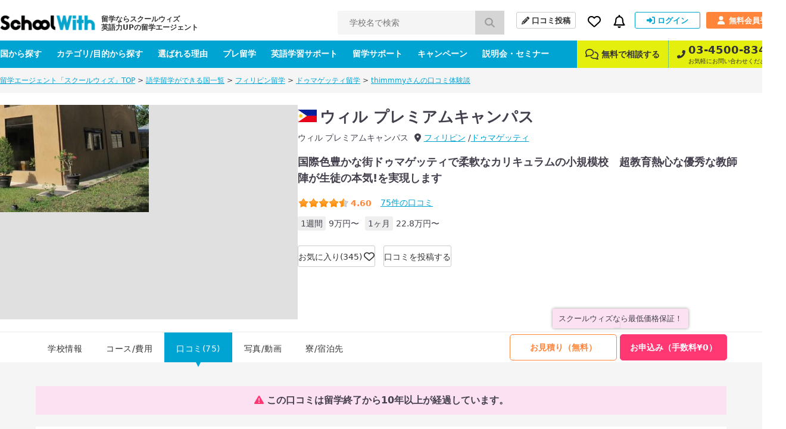

--- FILE ---
content_type: text/html; charset=UTF-8
request_url: https://schoolwith.me/reviews/33442
body_size: 14367
content:
<!DOCTYPE html>
<html lang="ja">
<head>
<meta charset="UTF-8">
<title>thimmmyさんのウィル プレミアムキャンパスの口コミ「2週間の英語漬け生活」| スクールウィズ - 英語力UPの留学エージェント -</title>
<meta name="description" content="ウィル プレミアムキャンパスに留学したthimmmyさんの口コミを掲載中。英語力UPの留学エージェントスクールウィズではウィル プレミアムキャンパスへの留学のお見積り、お申込みの手続き＆サポートは完全無料です！">
<meta name="keywords" content="ウィル プレミアムキャンパス,口コミ,thimmmyさん">


<!-- openGlaphProtocol -->
<meta property="fb:app_id" content="322943254488087">
<meta property="og:title" content="thimmmyさんのウィル プレミアムキャンパスの口コミ「2週間の英語漬け生活」| スクールウィズ - 英語力UPの留学エージェント -">
<meta property="og:type" content="website">
<meta property="og:url" content="https://schoolwith.me/reviews/33442">
<meta property="og:site_name" content="スクールウィズ">
<meta property="og:description" content="ウィル プレミアムキャンパスに留学したthimmmyさんの口コミを掲載中。英語力UPの留学エージェントスクールウィズではウィル プレミアムキャンパスへの留学のお見積り、お申込みの手続き＆サポートは完全無料です！">
<meta property="og:image" content="https://d21hrr2lgpdozs.cloudfront.net/image/school/PH00141/640x460/001.jpg?v=1535095456">
<!-- /openGlaphProtocol -->
<link rel="stylesheet" type="text/css" href="https://d21hrr2lgpdozs.cloudfront.net/pc/css/style.css"/><link rel="preload" type="text/css" href="https://d21hrr2lgpdozs.cloudfront.net/lib/fontawesome/css/all.min.css" as="style"/><link rel="preload" type="text/css" href="https://d21hrr2lgpdozs.cloudfront.net/lib/fontello/css/fontello.css" as="style"/><script type="text/javascript" src="https://d21hrr2lgpdozs.cloudfront.net/lib/jquery.js"></script><script type="text/javascript" src="https://d21hrr2lgpdozs.cloudfront.net/lib/fontawesome/js/all.min.js" async="async"></script><link rel="stylesheet" type="text/css" href="https://d21hrr2lgpdozs.cloudfront.net/pc/css/scroll-hint.min.css"/><script type="text/javascript" src="https://d21hrr2lgpdozs.cloudfront.net/pc/js/scroll-hint.min.js"></script>
	<link rel="shortcut icon" href="https://d21hrr2lgpdozs.cloudfront.net/favicon.png">
	<link rel="apple-touch-icon" href="https://d21hrr2lgpdozs.cloudfront.net/common/images/ios/apple-touch-icon.png">
    <meta name="theme-color" content="#09a3ca">
	<script>
        var UserData = {
			            id: 0, name: ''
			        };
	</script>
<script type="text/javascript" src="https://www.googletagservices.com/tag/js/gpt.js" async="async"></script><link rel="stylesheet" type="text/css" href="https://d21hrr2lgpdozs.cloudfront.net/lib/webicon/webicon.css"/><!-- Preconnect to required origins -->
<link rel="preconnect" href="https://t.afi-b.com">
<link rel="preconnect" href="https://s.yimg.jp">
<link rel="preconnect" href="https://tr.line.me/">
<link rel="preconnect" href="https://go.schoolwith.me">
<link rel="preconnect" href="https://r.moshimo.com">
<link rel="preconnect" href="https://d.line-scdn.net">
<link rel="preconnect" href="https://googleads.g.doubleclick.net">
<link rel="canonical" href="https://schoolwith.me/reviews/33442">
<script src="//statics.a8.net/a8sales/a8sales.js"></script>
</head>
<body id="SW-REVIEW">
<div id="Wrapper">
    <header>
    <div class="main-nav">
        <div class="main-nav-inner">
            <div class="main-nav-left">
                <div class="main-nav__logo"><a href="/" class="main-nav__logo-link"><span class="main-nav__logo-caption">留学ならスクールウィズ<br>英語力UPの留学エージェント</span><img src="https://d21hrr2lgpdozs.cloudfront.net/common/images/logo.png" class="main-nav__logo-image" alt="スクールウィズ" itemprop="logo" loading="lazy"/></a></div>                <div class="main-nav__search">
                    <form action="/search/schools/result" id="SchoolViewForm" method="post" accept-charset="utf-8"><div style="display:none;"><input type="hidden" name="_method" value="POST"/><input type="hidden" name="data[_Token][key]" value="184cfc75cd56243bb8f8598fd3fa05e71a26cd4acdac8674ff74b2b4bc4d81de24d6d64a5a5a86a7d99daa0867c0d0eb08ebc341b3fd5c95cb8710c300973c7d" id="Token1011962503" autocomplete="off"/></div>                    <input name="data[School][search_school_name]" placeholder="学校名で検索" id="SchoolSearchSchoolName" class="js-search-school-name main-nav__search-input" list="school-list" autocomplete="on" maxlength="255" type="text"/>                    <button class="main-nav__search-button" type="submit"><i class="pl10 pr10 fa-lg fas fa-search"></i></button>                    <div style="display:none;"><input type="hidden" name="data[_Token][fields]" value="1a7753d70628d849edf3dab04b1014db60322d8d%3A" id="TokenFields1342156618" autocomplete="off"/><input type="hidden" name="data[_Token][unlocked]" value="" id="TokenUnlocked668184201" autocomplete="off"/></div></form>                </div>
            </div>
            <div class="main-nav-right">
                <div class="main-nav-right-row">
                    <a class="main-nav-right__item main-nav__post-review" href="/reviews/check">
                        <i class="main-nav__post-review-icon fas fa-pencil-alt"></i>口コミ投稿
                    </a>
                    <div class="main-nav-right__item main-nav__favorite">
                        <a class="main-nav__favorite-link">
                            <i class="main-nav__favorite-icon far fa-heart"></i>
                        </a>
                        <span class="main-nav__favorite-list__balloon-tip"></span>
                        <div class="main-nav__favorite-list">
                            <div class="main-nav__favorite-list__item">
                                <span class="main-nav__favorite-list__item-heading">お気に入り</span>
                                                            </div>
                                                            <div class="main-nav__favorite-list__item">
                                    <a href="/auth/login" class="main-nav__favorite-list__item-link">ログインしてお気に入りを見る</a>
                                </div>
                                                        <div class="main-nav__favorite-list__item">
                                <span class="main-nav__favorite-list__item-heading">閲覧履歴</span>
                            </div>

                                                            <div class="main-nav__favorite-list__item">
                                    <p>最近閲覧した学校の履歴はありません。</p>
                                </div>
                                                    </div>
                    </div>
                                        <div class="main-nav-right__item main-nav__notification">
                        <a class="main-nav__notification-link">
                            <i class="main-nav__notification-icon far fa-bell"></i>
                            <span class="main-nav__notification-badge main-nav__notification-badge--none"></span>
                        </a>
                        <span class="main-nav__notification-list__balloon-tip"></span>
                        <div class="main-nav__notification-list">
	                                                    <p class="main-nav__notification-list__item-heading">新着の通知</p>
                            <p class="main-nav__notification-list__item un-login"><a href="/auth/login">ログインして新着の通知を見る ></a></p>
                                                    </div>
                    </div>
                                            <a class="main-nav-right__item main-nav__sign-in" href="/auth/login">
                            <i class="main-nav__sign-in-icon fas fa-sign-in-alt"></i>ログイン
                        </a>
                        <a class="main-nav-right__item main-nav__sign-up" href="/users">
                            <i class="main-nav__sign-up-icon fas fa-user"></i>無料会員登録
                        </a>
                                    </div>
            </div>
        </div>
    </div>
    <div class="sub-nav">
        <div class="sub-nav-inner">
            <div class="sub-nav-left">
                <div class="sub-nav__drop-down-menu">
                    <a class="sub-nav-left__link" href="/countries">国から探す</a>
                    <div class="sub-nav__drop-down-menu__menu sub-nav__country">
                        <div class="sub-nav__drop-down-menu__menu-inner">
                                                                                        <div class="sub-nav__country-item">
                                    <a class="sub-nav__country-link" href="/countries/PH">
                                        <span class="spr spr-c-s-circle-ph"></span>
                                        <span class="sub-nav__country-text">フィリピン</span>
                                    </a>
                                </div>
                                                            <div class="sub-nav__country-item">
                                    <a class="sub-nav__country-link" href="/countries/US">
                                        <span class="spr spr-c-s-circle-us"></span>
                                        <span class="sub-nav__country-text">アメリカ</span>
                                    </a>
                                </div>
                                                            <div class="sub-nav__country-item">
                                    <a class="sub-nav__country-link" href="/countries/CA">
                                        <span class="spr spr-c-s-circle-ca"></span>
                                        <span class="sub-nav__country-text">カナダ</span>
                                    </a>
                                </div>
                                                            <div class="sub-nav__country-item">
                                    <a class="sub-nav__country-link" href="/countries/AU">
                                        <span class="spr spr-c-s-circle-au"></span>
                                        <span class="sub-nav__country-text">オーストラリア</span>
                                    </a>
                                </div>
                                                            <div class="sub-nav__country-item">
                                    <a class="sub-nav__country-link" href="/countries/UK">
                                        <span class="spr spr-c-s-circle-uk"></span>
                                        <span class="sub-nav__country-text">イギリス</span>
                                    </a>
                                </div>
                                                            <div class="sub-nav__country-item">
                                    <a class="sub-nav__country-link" href="/countries/NZ">
                                        <span class="spr spr-c-s-circle-nz"></span>
                                        <span class="sub-nav__country-text">ニュージーランド</span>
                                    </a>
                                </div>
                                                            <div class="sub-nav__country-item">
                                    <a class="sub-nav__country-link" href="/countries/IE">
                                        <span class="spr spr-c-s-circle-ie"></span>
                                        <span class="sub-nav__country-text">アイルランド</span>
                                    </a>
                                </div>
                                                            <div class="sub-nav__country-item">
                                    <a class="sub-nav__country-link" href="/countries/MT">
                                        <span class="spr spr-c-s-circle-mt"></span>
                                        <span class="sub-nav__country-text">マルタ</span>
                                    </a>
                                </div>
                                                        <div class="sub-nav__country-item btn-matchings">
                                <a class="sub-nav__country-link" target="_blank" rel="noopener" href="/matchings">
                                    <span class="btn-matchings_text1">国や都市選び迷ったら</span>
                                    <span class="btn-matchings_text2">オススメの国・都市診断 ></span>
                                </a>
                            </div>
                        </div>
                    </div>
                </div>
                <div class="sub-nav__drop-down-menu">
                    <a class="sub-nav-left__link" href="/types">カテゴリ/目的から探す</a>
                    <div class="sub-nav__drop-down-menu__menu sub-nav__category">
                        <div class="sub-nav__drop-down-menu__menu-inner">
                            <div class="sub-nav__category-item">
                                <a class="sub-nav__category-link sub-nav__category-link--demogra" href="/purposes">
                                    <span>先輩データから<br>留学先を探す<span class="fas fa-arrow-right ml5"></span></span>
                                </a>
                            </div>
                            <div class="sub-nav__category-item">
                                <a class="sub-nav__category-link sub-nav__category-link--purpose" href="/purposes/schools">
                                    <span>留学の目的から<br>留学先を探す<span class="fas fa-arrow-right ml5"></span></span>
                                </a>
                            </div>
                            <div class="sub-nav__category-item">
                                <a class="sub-nav__category-link sub-nav__category-link--category" href="/category/schools">
                                    <span>学校の特徴から<br>留学先を探す<span class="fas fa-arrow-right ml5"></span></span>
                                </a>
                            </div>
                            <div class="sub-nav__category-item">
                                <a class="sub-nav__category-link sub-nav__category-link--search" href="/search/schools">
                                    <span>条件を指定して<br>検索する<span class="fas fa-arrow-right ml5"></span></span>
                                </a>
                            </div>
                        </div>
                    </div>
                </div>
                <a class="sub-nav-left__link" href="/merit">選ばれる理由</a>
                <a class="sub-nav-left__link" href="/pre_ryugaku">プレ留学</a>
                <a class="sub-nav-left__link" href="/english_support">英語学習サポート</a>
                <a class="sub-nav-left__link" href="/support_menu">留学サポート</a>
                <a class="sub-nav-left__link" href="/campaigns">キャンペーン</a>
                <a class="sub-nav-left__link" href="/seminars">説明会・セミナー</a>
            </div>
            <div class="sub-nav-right">
                <a class="sub-nav-right__link" href="/supports#anker-2">
                    <i class="mr5 far fa-comments fa-lg"></i>
                    無料で相談する
                </a>
                <a class="sub-nav-right__link" href="tel:03-4500-8346">
                    <i class="sub-nav-right__icon-phone fas fa-phone-alt"></i>
                    <span class="sub-nav-right__column">
                        <span class="sub-nav-right__link--large">03-4500-8346</span>
                        <span class="sub-nav-right__link--small">お気軽にお問い合わせください。</span>
                    </span>
                </a>
            </div>
        </div>
    </div>
	</header>
<script>
    $(function () {
        SW.SchoolNameSuggest();
    });
</script>	<script type="application/ld+json">
{
    "@context": "http://schema.org",
    "@type": "BreadcrumbList",
    "itemListElement": [
        {
            "@type": "ListItem",
            "position": 1,
            "item": {
                "@id": "https://schoolwith.me/",
                "name": "留学エージェント「スクールウィズ」TOP"
            }
        },
        {
            "@type": "ListItem",
            "position": 2,
            "item": {
                "@id": "https://schoolwith.me/countries",
                "name": "語学留学ができる国一覧"
            }
        },
        {
            "@type": "ListItem",
            "position": 3,
            "item": {
                "@id": "https://schoolwith.me/countries/PH",
                "name": "フィリピン留学"
            }
        },
        {
            "@type": "ListItem",
            "position": 4,
            "item": {
                "@id": "https://schoolwith.me/areas/14",
                "name": "ドゥマゲッティ留学"
            }
        },
        {
            "@type": "ListItem",
            "position": 5,
            "item": {
                "@id": "https://schoolwith.me/reviews/33442",
                "name": "thimmmyさんの口コミ体験談"
            }
        }
    ]
}
</script>
<div class="l-sitepath"><ul class="l-sitepath-inner"><li><a href="/">留学エージェント「スクールウィズ」TOP</a> &gt; </li><li><a href="/countries">語学留学ができる国一覧</a> &gt; </li><li><a href="/countries/PH">フィリピン留学</a> &gt; </li><li><a href="/areas/14">ドゥマゲッティ留学</a> &gt; </li><li><a href="/reviews/33442">thimmmyさんの口コミ体験談</a></li></ul></div>			
	<div class="school-header">
	<div class="school-header-inner">
		        <div class="school-header-body ">
            <div class="school-header-catch">
                <img src="https://d21hrr2lgpdozs.cloudfront.net/image/school/PH00141/640x480/001.jpg?v=1535095456" loading="lazy" alt=""/>                            </div>
            <div class="s-data">
                <div class="school-header-head cf">
                    <div class="rect">
                                                    <div class="school-header-name mb10"><span class="spr spr-c-s-square-ph mr5"></span><span>ウィル プレミアムキャンパス</span></div>
                                                <ul class="school-header-english">
                            <li class="mr10">ウィル プレミアムキャンパス</li>
                            <li><i class="fas fa-map-marker-alt"></i><a href="/countries/PH" class="ml5">フィリピン</a></li>
                            <li><a href="/areas/14">ドゥマゲッティ</a></li>
                        </ul>
                    </div>
                </div>

                <p class="fs18 fwb mb20 lh15">国際色豊かな街ドゥマゲッティで柔軟なカリキュラムの小規模校　超教育熱心な優秀な教師陣が生徒の本気!を実現します</p>                <div class="school-header-rating">
                    <div class="school-header-point m-star mr15 mb5"><span class="star star-s score-9"></span><span class="score">4.60</span></div>
                    <div class="school-header-review"><a href="/schools/review/141"><span>75</span>件の口コミ</a></div>
                </div>
                <ul class="school-minimum-info">
                    	                    <li><span>1週間</span>9万円〜</li>
                        <li><span>1ヶ月</span>22.8万円〜</li>
                                    </ul>


                <div class="school-header-mylist-btn">
                                            <span class="js-login" data-value="school_bookmark">お気に入り(345)<i class="far fa-heart fa-lg icon"></i></span>
                                                                <div class="js-mylist-panel school-header-mylist-btn-tip">
                            <p class="fs11">行きたい学校リストに追加すると<br>
                                新しいキャンペーンや口コミをお知らせします！</p>
                            <div class="tac mt5"><span class="js-mylist-panel-btn m-btn size-xxs fs10 color-blue">&times; 閉じる</span></div>
                        </div>
                        <script>$(function(){SW.School.MylistPanel()});</script>
                                    </div>
                <div class="school-header-review-btn"><a href="/reviews/check?countryId=1&schoolId=141&areaId=14" class="size-xs">口コミを投稿する</a></div>
            </div>
        </div>
    </div>
</div>
<script type="application/ld+json">
{
    "@context": "http://schema.org",
    "@type": "LocalBusiness",
    "name": "ウィル プレミアムキャンパス",
    "@id": "#SchoolCourse",
    "image": "https://d21hrr2lgpdozs.cloudfront.net/image/school/PH00141/640x460/001.jpg?v=1535095456",
    "telephone": "Not Available",
    "address": {
        "@type": "PostalAddress",
        "addressCountry": "PH",
        "addressLocality": "Republic of the Philippines",
        "addressRegion": "東ネグロス州"
    },
    "aggregateRating": {
        "@type": "AggregateRating",
        "ratingValue": "4.60",
        "ratingCount": "75"
    },
    "priceRange": "1ヶ月:22.8万円〜 1週間:9万円〜"
}
</script><div class="school-header-menu" id="nav">
	<div class="school-header-menu-inner">
		            <p class="bestprice-info">スクールウィズなら最低価格保証！</p>
				<div class="school-navi school-navi-plan-a" id="jnavi">
	<ul class="school-navi-content cf">
		<li class=""><a href="/schools/141">学校情報</a></li>
		<li class=""><a href="/schools/curriculum/141">コース/費用</a></li>
		<li class="s-cur"><a href="/schools/review/141">口コミ(75)</a></li>
		<li class=""><a href="/schools/photo_movie/photo/141">写真/動画</a></li>
				<li class=""><a href="/schools/stay/141">寮/宿泊先</a></li>
			</ul>
    <div class="apply-box">
        <ul class="apply-btn cf">
            <li class="s-application"><a href="/applications/register/141">お見積り（無料）</a></li>
            <li class="s-f-application"><a href="/applications/f_register/141">お申込み（手数料¥0）</a></li>
        </ul>
    </div>
</div>
	</div>
</div>
<script type="text/javascript" src="https://d21hrr2lgpdozs.cloudfront.net/lib/ScrollMagic.min.js"></script>
    <div class="bg-grey pt40 pb60">
        <div class="full-wrap">
                        <script type="application/ld+json">
{
    "@context": "http://schema.org",
    "@type": "Review",
    "datePublished": "2015-08-26T13:56:16+09:00",
    "itemReviewed": {
        "@type": "LocalBusiness",
        "name": "ウィル プレミアムキャンパス",
        "image": "https://d21hrr2lgpdozs.cloudfront.net/image/school/PH00141/640x460/001.jpg?v=1535095456",
        "url": "https://schoolwith.me/school/141"
    },
    "reviewBody": "【総評コメント】<br />\r\n2週間だけの短期留学でしたが、行って後悔はありません。教師の質は高いと思います。授業はすべてマンツーマンなので、自分のペースで学ぶことができます。授業の内容は自分が学びたいこと(Speakingを強化したい！など)に合わせて調整してもらうことができます。<br />\r\n<br />\r\n【その他、この学校について特筆すべき点は？】<br />\r\nDumagueteという町は、欧米人が多く移住しておりオシャレなカフェやレストランがたくさんあります。土日は学校を出てカフェで勉強したりメリハリをつければ楽しめるのではないでしょうか。周囲には自然が多くダイビングスポットも多くあり、レジャーにも困らないかと思います。やはり一番は治安がいいことで、色々なことを心配せずに留学生活を過ごせるというのは大きなメリットかと思います！<br />\r\n<br />\r\n【実りある留学生活を過ごすためのポイントは？】<br />\r\n留学前に自分が英語を使って何をしたいかを明確化(旅行で困らないレベルになりたいか、TOEICスコアを上げたいのか)して、どの部分を伸ばしたいのか把握しておくと、効果的な勉強ができると思います。<br />\r\n私は1日8コマの授業でしたが、4週間以上行かれる方は1日6コマが復習する時間も確保できて授業で学んだことが定着しやすいのかなと思いました。<br />\r\n",
    "author": {
        "@type": "Person",
        "name": "thimmmy"
    },
    "reviewRating": {
        "@type": "Rating",
        "ratingValue": "4.50"
    }
}
</script>    <p class="review-alert mb20 fs16 tac"><i class="fas fa-exclamation-triangle icon"></i>この口コミは留学終了から10年以上が経過しています。</p>
<div class="review-wrapper">
    <div class="review-header">
        <div class="left mr10"><img class="review-author-image" src="https://d21hrr2lgpdozs.cloudfront.net/image/user/20150721123635_898accb630391d4b4371d5f96c8dc417.jpg" alt="" width="50"></div>
        <div class="rect">
            <h1 class="review-title">2週間の英語漬け生活</h1>
            <div class="review-header-data-wrap">
                <ul class="review-header-data">
                                        <li class="review-author mr0 pr0">thimmmyさんの口コミ(男性/30代/社会人)</li>
                    <li class="review-date pr0" content="2015-08-26 13:56:16"><span class="far fa-calendar-alt mr5"></span>2015年08月26日</li>
                </ul>
                                    <ul class="review-header-data">
                        	                        		                        <li class="m-review-list-sw fs12">
			                        			                        スクールウィズ申込者		                        </li>
	                                                	                                                	                                                	                                                                    </ul>
                            </div>
        </div>
    </div>
    <div class="review-body box">
        <div class="review-data">
            <div class="mb10 m-star"><span class="star star-l score-9 mr5"></span><span class="score">4.50</span></div>
            <ul class="review-data-list">
                                    <li><span>部屋</span>1人部屋</li>
                                <li><span>期間</span>2週間(2015年08月〜2015年08月)</li>
	            <li><span>目的</span>キャリアアップのため</li>
            </ul>
        </div>
        <div class="review-english">
            <p class="english-ttl">
                                    英語レベル
                            </p>
            <div class="level-text before-level">
                <p><span class="level-color mr10"><span class="fs14 mr5">LEVEL</span><span class="fs20">3</span></span>簡単な会話ができる</p>
		                            <p>TOEIC <span class="fwb">-</span> | TOEFL <span class="fwb">-</span> | IELTS <span class="fwb">-</span></p>
		                    </div>
            <div class="level-text">
		                            <p><span class="level-color mr10"><span class="fs14 mr5">LEVEL</span><span class="fs20">4</span></span>よく使う表現はスムーズに使える</p>
		        		                            <p>TOEIC <span class="fwb">-</span> | TOEFL <span class="fwb">-</span> | IELTS <span class="fwb">-</span></p>
		                    </div>
        </div>

        <div class="review-comment mb40">
            <h2 class="review-head">項目別評価 / コメント</h2>
            <div class="review-rating">
                <ul class="review-rating-list mb20 mt8">
			                                <li>
                            <span class="review-rating-list-title">授業・カリキュラム</span>
                            <div class="review-rating-list-star m-star"><span class="star star-s score-8 mr5"></span><span class="score">4.00</span></div>
                        </li>
                        <li>
                            <span class="review-rating-list-title">講師</span>
                            <div class="review-rating-list-star m-star"><span class="star star-s score-8 mr5"></span><span class="score">4.00</span></div>
                        </li>
                        <li>
                            <span class="review-rating-list-title">運営・スタッフ対応</span>
                            <div class="review-rating-list-star m-star"><span class="star star-s score-10 mr5"></span><span class="score">5.00</span></div>
                        </li>
                        <li>
                            <span class="review-rating-list-title">食事</span>
                            <div class="review-rating-list-star m-star"><span class="star star-s score-10 mr5"></span><span class="score">5.00</span></div>
                        </li>
                        <li>
                            <span class="review-rating-list-title">施設・設備</span>
                            <div class="review-rating-list-star m-star"><span class="star star-s score-9 mr5"></span><span class="score">4.50</span></div>
                        </li>
                        <li>
                            <span class="review-rating-list-title">インターネット</span>
                            <div class="review-rating-list-star m-star"><span class="star star-s score-7 mr5"></span><span class="score">3.50</span></div>
                        </li>
			                        </ul>
		        			        				        					                                    <div class="review-rating-comment">
                                <div class="review-rating-comment-col mb15">
                                    <h3 class="review-rating-comment-title">授業・カリキュラム</h3>
                                    <p class="review-rating-comment-text">レベルに合わせて授業を行ってくれる。教材は先生がその時々で用意するスタイルでした。</p>
                                </div>
                            </div>
				        					                                    <div class="review-rating-comment">
                                <div class="review-rating-comment-col mb15">
                                    <h3 class="review-rating-comment-title">講師の質・教え方</h3>
                                    <p class="review-rating-comment-text">女性の先生が多く、分からなくても聞き返せば皆丁寧に教えてくれる。</p>
                                </div>
                            </div>
				        					                                    <div class="review-rating-comment">
                                <div class="review-rating-comment-col mb15">
                                    <h3 class="review-rating-comment-title">学校運営・スタッフ対応</h3>
                                    <p class="review-rating-comment-text">日本人のスタッフの方がいるので、授業への要望や土日の過ごし方などを相談でき、良かった。</p>
                                </div>
                            </div>
				        					                                    <div class="review-rating-comment">
                                <div class="review-rating-comment-col mb15">
                                    <h3 class="review-rating-comment-title">食事</h3>
                                    <p class="review-rating-comment-text">日本食６フィリピン料理４の割合ぐらい。味付けも日本人好みにしてくれて美味しい！お好み焼き、トンカツ、豚しょうが焼きなどあった。</p>
                                </div>
                            </div>
				        					                                    <div class="review-rating-comment">
                                <div class="review-rating-comment-col mb15">
                                    <h3 class="review-rating-comment-title">施設・設備</h3>
                                    <p class="review-rating-comment-text">設備は新しくキレイ。冷蔵庫は共同だが、食堂のキッチンは自由に使えるのでラーメンを作ったりマンゴーを買って食べたりした。エアコンの音がちょっとうるさかったかな。</p>
                                </div>
                            </div>
				        					                                    <div class="review-rating-comment">
                                <div class="review-rating-comment-col mb15">
                                    <h3 class="review-rating-comment-title">インターネット</h3>
                                    <p class="review-rating-comment-text">Wifiがあり、遅いが繋がらないことはなかった。Youtubeなども再生できた。</p>
                                </div>
                            </div>
				        			        		                    </div>
        </div>
        <div class="review-comment">
            <h2 class="review-head">総評コメント</h2>
            <div class="review-text">
                                                        <p class="mb30">【総評コメント】<br />
2週間だけの短期留学でしたが、行って後悔はありません。教師の質は高いと思います。授業はすべてマンツーマンなので、自分のペースで学ぶことができます。授業の内容は自分が学びたいこと(Speakingを強化したい！など)に合わせて調整してもらうことができます。<br />
<br />
【その他、この学校について特筆すべき点は？】<br />
Dumagueteという町は、欧米人が多く移住しておりオシャレなカフェやレストランがたくさんあります。土日は学校を出てカフェで勉強したりメリハリをつければ楽しめるのではないでしょうか。周囲には自然が多くダイビングスポットも多くあり、レジャーにも困らないかと思います。やはり一番は治安がいいことで、色々なことを心配せずに留学生活を過ごせるというのは大きなメリットかと思います！<br />
<br />
【実りある留学生活を過ごすためのポイントは？】<br />
留学前に自分が英語を使って何をしたいかを明確化(旅行で困らないレベルになりたいか、TOEICスコアを上げたいのか)して、どの部分を伸ばしたいのか把握しておくと、効果的な勉強ができると思います。<br />
私は1日8コマの授業でしたが、4週間以上行かれる方は1日6コマが復習する時間も確保できて授業で学んだことが定着しやすいのかなと思いました。<br />
</p>

                                        <div class="overlay" id="overlay">
                        <p class="modal-close-btn" id="close-btn"></p>
                    </div>
                    <div class="modal" id="modal">
                        <div class="slide-wrap">
                            <ul class="slick-slider">
                                                            </ul>
                        </div>
                        <div class="arrows"></div>
                    </div>

                            </div>
        </div>

                    <div class="review-refer">
                                    <span class="mr15">この口コミは<span class="fwb fs14">5</span>人が参考にしています。</span>
                                <a class="js-reference review-refer-btn mr5" href="/favoritereviews/add/33442" rel="nofollow"><span class="far fa-thumbs-up mr5"></span>参考になった！</a>
            </div>
            </div>
</div>


<div class="review_announcement">
    <p class="fs14 fcNote">この口コミは thimmmy さんが留学された当時の主観的なご意見・ご感想であり、
        学校の提供するサービスを客観的に評価するものではありません。
        あくまでも学校選定の一つの参考としてご活用ください。
        現在と異なる場合がありますので、最新の情報は<a href="/supports/register">お問い合わせ</a>ください。
        詳しくは口コミに対する <a href="/reviewpolicy">口コミ運営ポリシー</a>をご覧ください。</p>
</div>

    <div class="box mb10">
        <h2 class="mb40 fs28 fwb tac">ウィルの他の口コミ</h2>
        <div class="m-review-list wrap mb40">
                                            <div class="m-review-list-item">
	<a href="/reviews/36789">
		<div class="m-review-list-thumb"><img src="https://d21hrr2lgpdozs.cloudfront.net/image/user/20161017050146_79ee011bb1dfa06bb0b318daac891282.jpeg" width="60" alt=""></div>
		<div class="m-review-list-data">
			<div class="m-review-list-data-post">
				<div class="m-star mr10"><span class="star star-s score-8"></span><span class="score">4.00</span></div>
                <div class="m-review-list-status">女性/20代<span class="m-review-list-week">1週間</span></div>
                <div class="m-review-list-badge">
                    <ul>
																																																										                    </ul>
                </div>
            </div>

			<div class="m-review-list-data-top">
				<h2 class="m-review-list-data-title">楽しかったです</h2>
				<p class="m-review-list-data-text">私は2016年8月、9月に1週間ずつ、2度留学しました。
ウィルの生徒はほぼ日本人です。短期にも関わらず色々と教えていただいたり、街に連れ出し...</p>
			</div>
		</div>
	</a>
    <i class="fas fa-chevron-right icon"></i>
</div>                                            <div class="m-review-list-item">
	<a href="/reviews/37463">
		<div class="m-review-list-thumb"><img src="https://graph.facebook.com/514674768732533/picture?return_ssl_resources=1&width=60&height=60" width="60" alt=""></div>
		<div class="m-review-list-data">
			<div class="m-review-list-data-post">
				<div class="m-star mr10"><span class="star star-s score-10"></span><span class="score">5.00</span></div>
                <div class="m-review-list-status">男性/20代<span class="m-review-list-week">5週間</span></div>
                <div class="m-review-list-badge">
                    <ul>
													                                <li class="m-review-list-sw">
																		スクールウィズ申込者                                </li>
																				                                <li class="m-review-list-facebook-square">
																		認証                                </li>
																																							                    </ul>
                </div>
            </div>

			<div class="m-review-list-data-top">
				<h2 class="m-review-list-data-title">充実した1ヶ月でした！</h2>
				<p class="m-review-list-data-text">5週間の滞在で8時間コースを受けました。講師陣は非常に人柄が良く、性格が明るい気さくな方々だったので、英語でコミュニケーションを取ることが段々と...</p>
			</div>
		</div>
	</a>
    <i class="fas fa-chevron-right icon"></i>
</div>                                            <div class="m-review-list-item">
	<a href="/reviews/41255">
		<div class="m-review-list-thumb"><img src="https://d21hrr2lgpdozs.cloudfront.net/image/user/20180816172303_f65a839e2475eb4c1bfb7f24504b49a1.jpeg" width="60" alt=""></div>
		<div class="m-review-list-data">
			<div class="m-review-list-data-post">
				<div class="m-star mr10"><span class="star star-s score-9"></span><span class="score">4.50</span></div>
                <div class="m-review-list-status">女性/30代<span class="m-review-list-week">2週間</span></div>
                <div class="m-review-list-badge">
                    <ul>
													                                <li class="m-review-list-sw">
																		スクールウィズ申込者                                </li>
																																																				                    </ul>
                </div>
            </div>

			<div class="m-review-list-data-top">
				<h2 class="m-review-list-data-title">初めての短期留学</h2>
				<p class="m-review-list-data-text">私は仕事の関係上、2週間の短期留学でしたがとても良い経験になりました。
初めは、色々と不安で一週間にしようかなと思った事もありましたが、行って...</p>
			</div>
		</div>
	</a>
    <i class="fas fa-chevron-right icon"></i>
</div>                    </div>
        <p class="review-all-btn"><a href="/schools/review/141">ウィル プレミアムキャンパスの口コミを全て見る<i class="fas fa-chevron-right ml5"></i></a></p>
    </div>
                <div class="school__cv-box school__cv-box--wide bg-pink pt60 pb40 pl65 pr65 mt60">
        <h2 class="mb20 fs28 fwb tac">お申込み・お見積りはこちらから</h2>
        <p class="fs20 mb20">＼スクールウィズなら最低価格保証／</p>
        <ul class="list">
            <li class="btn"><a href="/applications/register/141">お見積り（無料）</a></li>
            <li class="btn btn--f-register"><a href="/applications/f_register/141">お申込み（手数料¥0）</a></li>
        </ul>
        <p class="apply-merit mb0">
            <a href="/merit">スクールウィズで申し込むメリット</a>
            <a href="/bestprice" class="ml20">最低価格保証について見る</a>
        </p>
    </div>

        </div>
    </div>
    
<div class="bg-white">
    <div class="full-wrap learning-content pt60 pb60">
        <h2 class="fs28 fwb tac mb40">学習内容から語学学校を探す</h2>
	    		    <div class="box">
			    <p class="title">試験対策</p>
			    <ul class="list">
				    					    <li class="item"><i class="fas fa-caret-right icon"></i><a href="/category/schools/toeic">TOEIC対策コース</a></li>
				    					    <li class="item"><i class="fas fa-caret-right icon"></i><a href="/category/schools/ielts">IELTS対策コース</a></li>
				    					    <li class="item"><i class="fas fa-caret-right icon"></i><a href="/category/schools/toefl">TOEFL対策コース</a></li>
				    					    <li class="item"><i class="fas fa-caret-right icon"></i><a href="/category/schools/cambridge">ケンブリッジ英検対策コース</a></li>
				    					    <li class="item"><i class="fas fa-caret-right icon"></i><a href="/category/schools/gre">GRE対策コース</a></li>
				    					    <li class="item"><i class="fas fa-caret-right icon"></i><a href="/category/schools/gmat">GMAT対策コース</a></li>
				    			    </ul>
		    </div>
	    		    <div class="box">
			    <p class="title">仕事</p>
			    <ul class="list">
				    					    <li class="item"><i class="fas fa-caret-right icon"></i><a href="/category/schools/business">ビジネス英語コース</a></li>
				    					    <li class="item"><i class="fas fa-caret-right icon"></i><a href="/category/schools/internship">海外インターンシップコース</a></li>
				    					    <li class="item"><i class="fas fa-caret-right icon"></i><a href="/category/schools/it">ITコース</a></li>
				    					    <li class="item"><i class="fas fa-caret-right icon"></i><a href="/category/schools/barista">バリスタコース</a></li>
				    					    <li class="item"><i class="fas fa-caret-right icon"></i><a href="/category/schools/working_holiday_course">ワーキングホリデー対策コース</a></li>
				    					    <li class="item"><i class="fas fa-caret-right icon"></i><a href="/category/schools/medical">医療英語コース</a></li>
				    			    </ul>
		    </div>
	    		    <div class="box">
			    <p class="title">その他</p>
			    <ul class="list">
				    					    <li class="item"><i class="fas fa-caret-right icon"></i><a href="/category/schools/golf">ゴルフコース</a></li>
				    					    <li class="item"><i class="fas fa-caret-right icon"></i><a href="/category/schools/traveller">旅人のための旅行英会話コース</a></li>
				    					    <li class="item"><i class="fas fa-caret-right icon"></i><a href="/category/schools/univ_going">大学進学準備コース</a></li>
				    			    </ul>
		    </div>
	        </div>
</div>
    <div class="sw-merit-box">
    <h2 class="sw-merit-box__title">英語力アップの留学エージェントなら<br>スクールウィズ</h2>
    <ul class="sw-merit-box__list">
        <li class="sw-merit-box__item"><span class="label"></span><span
                    class="txt"><span class="fs14">＼初心者から上級者まで／</span>
                <br>留学前の英語スクール「
                <img src="https://d21hrr2lgpdozs.cloudfront.net/cloud_storages/76fd2084-a29c-44fe-becc-59adfa03459d.webp" class="img" alt="プレ留学" loading="lazy"/> 」<br><span class="fs14 fwn">留学シーンに合わせた英語を短期集中で学べる！</span></span></li>
        <li class="sw-merit-box__item"><span class="label"></span><span class="txt">留学の不安をワクワクに！<br>留学生限定の無料コミュニティ<br>「留学フレンズ」</span>
        </li>
        <li class="sw-merit-box__item"><span class="label"></span><span class="txt">「カスタム留学プラン」で<br>1万通り以上から自分好みの<br>プランが見つかる！</span>
        </li>
        <li class="sw-merit-box__item"><span class="label"></span><span
                    class="txt">経験豊富な留学カウンセラー！<br>英語力UPの留学プランを<br>ご提案</span></li>
        <li class="sw-merit-box__item"><span class="label"></span><span class="txt">業界最安値！<br>代理店手数料0円&<br>最低価格保証でお得に留学</span>
        </li>
        <li class="sw-merit-box__item"><span class="label"></span><span
                    class="txt">安心安全、<br>充実の留学サポート体制</span></li>
        <li class="sw-merit-box__item"><span class="label"></span><span class="txt">スマホで相談から<br>手続きまで完結！</span>
        </li>
    </ul>
    <p class="sw-merit-box__link"><a href="/merit">スクールウィズが選ばれる理由について</a></p>
</div>
<div class="counsel">
    <div class="counsel__box">
        <h2 class="counsel__title">無料留学相談する！</h2>
        <p class="counsel__text">英語力を伸ばす<span>「あなたにピッタリな留学プラン」</span>を一緒に見つけましょう</p>
        <div class="counsel__wrap">
            <div class="counsel__content">
                <p class="counsel__copy">＼直接話を聞いて相談したいなら／</p>
                <p class="counsel__btn"><a href="/counsel/register">留学カウンセラーと<br>個別面談する(オンライン)</a></p>
            </div>
            <div class="counsel__content">
                <p class="counsel__copy">＼まずは気軽に相談したいなら／</p>
                <p class="counsel__btn counsel__btn--line">
                    <a href="https://schoolwith-liget.com/lp/1d2e/6vhl"><i class="fab fa-line icon"></i>公式LINEで<br>相談・質問する
						<img src="https://d21hrr2lgpdozs.cloudfront.net/cloud_storages/5f13349f-523f-4a19-b0d2-ce3cea4173eb.png" class="" alt="LINE留学相談 QRコード" loading="lazy"/>                    </a>
                </p>
            </div>
        </div>
        <p class="mt30"><a href="/supports/register">メール相談はこちら<i class="fas fa-chevron-right ml5"></i></a></p>
    </div>
</div><div class="footer-logos">
	<p class="title">加盟団体（正会員）</p>
	<ul class="logo-list logo-list--wide">
		<li class="item"><a href="https://www.jaos.or.jp/" target="_blank"><img src="https://d21hrr2lgpdozs.cloudfront.net/pc/images/company/jaos.webp" loading="lazy" alt=""/></a></li>
		<li class="item icef"><a href="https://www.icef.com/agency/0010J00001kMVyyQAG" target="_blank"><img src="https://d21hrr2lgpdozs.cloudfront.net/pc/images/company/icef.webp" loading="lazy" alt=""/></a></li>
		<li class="item jelca"><a href="https://jelca.org/" target="_blank"><img src="https://d21hrr2lgpdozs.cloudfront.net/pc/images/company/jelca.webp" loading="lazy" alt=""/></a></li>
	</ul>
</div><div class="footer-logos pb20">
	<p class="title"><a class="inline" href="https://corp.schoolwith.me/news">メディア掲載実績</a></p>
	<ul class="logo-list">
		<li class="item"><img src="https://d21hrr2lgpdozs.cloudfront.net/pc/images/company/NHK.png" loading="lazy" alt=""/></li>
		<li class="item"><img src="https://d21hrr2lgpdozs.cloudfront.net/pc/images/company/BS.png" loading="lazy" alt=""/></li>
		<li class="item"><img src="https://d21hrr2lgpdozs.cloudfront.net/pc/images/company/YahooNews.png" loading="lazy" alt=""/></li>
		<li class="item"><img src="https://d21hrr2lgpdozs.cloudfront.net/pc/images/company/ToyoKeiZai.png" loading="lazy" alt=""/></li>
		<li class="item"><img src="https://d21hrr2lgpdozs.cloudfront.net/pc/images/company/lifehacker.png" loading="lazy" alt=""/></li>
		<li class="item"><img src="https://d21hrr2lgpdozs.cloudfront.net/pc/images/company/AsahiNews.png" loading="lazy" alt=""/></li>
		<li class="item"><img src="https://d21hrr2lgpdozs.cloudfront.net/pc/images/company/TechCrunch.png" loading="lazy" alt=""/></li>
		<li class="item"><img src="https://d21hrr2lgpdozs.cloudfront.net/pc/images/company/NTV.png" loading="lazy" alt=""/></li>
	</ul>
</div>	<footer class="l-footer">
		<div class="l-footer-middle">
			<div class="m-inner footer-link-wrap">
				<div class="footer-link-col">
					<p class="footer-link-ttl"><a href="/countries">国から学校を探す</a></p>
					<ul class="footer-link-list">
																			<li>
								<a href="/countries/PH">フィリピン									留学</a></li>
													<li>
								<a href="/countries/US">アメリカ									留学</a></li>
													<li>
								<a href="/countries/CA">カナダ									留学</a></li>
													<li>
								<a href="/countries/AU">オーストラリア									留学</a></li>
													<li>
								<a href="/countries/UK">イギリス									留学</a></li>
													<li>
								<a href="/countries/NZ">ニュージーランド									留学</a></li>
													<li>
								<a href="/countries/IE">アイルランド									留学</a></li>
													<li>
								<a href="/countries/MT">マルタ									留学</a></li>
											</ul>
				</div>
				<div class="footer-link-col">
					<p class="footer-link-ttl">人気の留学先から探す</p>
					<ul class="footer-link-list">
						<li><a href="/category/schools">学校の特徴から探す</a></li>
                        <li><a href="/expenses_studyabroad">費用から留学先を探す</a></li>
						<li><a href="/purposes/schools">留学目的から探す</a></li>
						<li><a href="/purposes">先輩のデータから探す</a></li>
						<li><a href="/search/schools">詳細条件を指定して探す</a></li>
						<li><a href="/matchings">おすすめの国・都市診断</a></li>
					</ul>
				</div>
				<div class="footer-link-col">
					<p class="footer-link-ttl"><a href="/columns">留学ブログ</a></p>
					<ul class="footer-link-list">
													<li><a href="/columns/category/14">留学する目的・理由</a></li>
													<li><a href="/columns/category/9">おすすめの留学タイプ</a></li>
													<li><a href="/columns/category/15">留学費用や予算</a></li>
													<li><a href="/columns/category/1">留学先の選び方</a></li>
													<li><a href="/columns/category/2">留学前の準備・手続き</a></li>
													<li><a href="/columns/category/6">留学先の生活・観光</a></li>
													<li><a href="/columns/category/8">留学後の進路</a></li>
													<li><a href="/columns/category/11">留学ニュース・企画</a></li>
													<li><a href="/columns/category/12">海外・英語学習ニュース</a></li>
													<li><a href="/columns/category/3">留学前後の英語学習</a></li>
											</ul>
				</div>
				<div class="footer-link-col">
					<p class="footer-link-ttl">サービス情報</p>
					<ul class="footer-link-list mb20">
						<li><a href="/about">スクールウィズについて</a></li>
						<li><a href="/reason">みんなが留学を選んだ理由</a></li>
						<li><a href="/quick_reference">留学計画早見表</a></li>
						<li><a href="/help">よくある質問</a></li>
						<li><a href="/forschools">語学学校の皆様へ</a></li>
						<li><a href="/rules">利用規約</a></li>
						<li><a href="/bestprice">最低価格保証規約</a></li>
						<li><a href="/legal">特定商取引法に基づく表記</a></li>
						<li><a href="/privacypolicy">プライバシーポリシー</a></li>
						<li><a href="/guideline">投稿ガイドライン</a></li>
						<li><a href="/application_term">申込約款</a></li>
						<li><a href="/pre_ryugaku_terms">プレ留学 申込約款</a></li>
						<li><a href="/reviewpolicy">口コミ運営ポリシー</a></li>
						<li><a href="/contacts">お問い合わせ</a></li>
						<li><a href="/sitemap">サイトマップ</a></li>
					</ul>
				</div>
				<div class="footer-link-col">
					<p class="footer-link-ttl">おすすめ情報</p>
					<ul class="footer-link-list">
                        <li><a href="/supports">無料留学相談</a></li>
                        <li><a href="/merit">選ばれる理由</a></li>
                        <li><a href="/pre_ryugaku">プレ留学</a></li>
                        <li><a href="/english_support">英語学習サポート</a></li>
                        <li><a href="/support_menu">留学サポート</a></li>
						<li><a href="/voices">留学・ワーホリ体験談</a></li>
                        <li><a href="/campaigns">お得なキャンペーン</a></li>
                        <li><a href="/merit/referral">お友達紹介キャンペーン</a></li>
                        <li><a href="/review_campaign">口コミ投稿キャンペーン</a></li>
						<li><a href="/seminars">留学説明会</a></li>
						<li><a href="/beginners">はじめての留学ガイド</a></li>
						<li><a href="/ph_western">2カ国留学のススメ</a></li>
					</ul>
				</div>
			</div>
		</div>
		<div class="l-footer-bottom">
			<div class="l-footer-bottom__inner">
				<ul class="footer-nav">
					<li><a href="https://corp.schoolwith.me" target="_blank" rel="noopener">運営会社</a></li>
					<li><a href="https://corp.schoolwith.me/whoweare" target="_blank" rel="noopener">代表挨拶</a></li>
					<li><a href="https://corp.schoolwith.me/career" target="_blank" rel="noopener">採用情報</a></li>
					<li><a href="https://corp.schoolwith.me/news" target="_blank" rel="noopener">プレスリリース</a></li>
					<li><a href="/ad">広告掲載について</a></li>
					<li><a href="/business">法人向け語学研修</a></li>
                    <li><a href="/virtual-ryugaku">学校法人向けバーチャル留学</a></li>
					<li><a href="https://teppen-english.com/" target="_blank">英語コーチング TEPPEN ENGLISH</a></li>
				</ul>
				<ul class="sns-link-nav">
                    <li><a href="https://www.youtube.com/@schoolwith_ryugaku" target="_blank"><i class="fab fa-youtube"></i></a></li>
					<li><a href="https://facebook.com/schoolwith" target="_blank"><i class="fab fa-facebook-f"></i></a></li>
					<li><a href="https://twitter.com/schoolwith" target="_blank"><i class="fa-brands fa-x-twitter"></i></a></li>
					<li><a href="https://www.instagram.com/schoolwith_ryugaku/" target="_blank"><i class="fab fa-instagram"></i></a></li>
					<li><a href="https://schoolwith-liget.com/lp/1d2f/6vhm"><i class="fab fa-line"></i></a></li>
				</ul>
				<p class="footer-copyright">
					<small>&copy;2013-2026 School With Inc.</small>
				</p>
				<p class="footer-copytext">サイト内の文章、画像等の著作物は株式会社スクールウィズに属します。文章・写真などの複製及び無断転載を禁じます。</p>
			</div>
		</div>
	</footer>
</div>
<div id="ModalOverlayer" class="m-modal-overlayer"></div>
	<div class="js-modal m-modal-wrapper">
	<div class="m-modal-head">
		<div class="m-modal-title">スクールウィズのユーザーになる</div>
		<div class="js-modal-close m-modal-close">&times;</div>
	</div>
	<div class="m-modal-body">
		<p class="tac mb10">会員登録は無料！30秒で完了します。<br>
		以下いずれかの方法で会員登録してください。</p>
		<div class="login-content">
			<p class="mb10 fwb tac">ソーシャルアカウントで会員登録する</p>
			<ul class="sns-list">
				<li>
					<a href="/auth/google_login" class="m-btn google size-sns">
						<img src="https://d21hrr2lgpdozs.cloudfront.net/cloud_storages/d386cd3f-9df7-4425-b13d-b165bffef18a.svg" class="icon" loading="lazy" alt=""/>						Google
					</a>
				</li>
				<li>
					<a href="/auth/facebook_login" class="m-btn facebook size-sns js-facebook-form">
						<i class="fab fa-facebook-square fs18"></i> Facebook
					</a>
				</li>
				<li>
					<a href="/auth/line_login" class="m-btn line size-sns">
						<i class="fab fa-line fs20"></i> LINE
					</a>
				</li>
			</ul>
		<div class="login-border"><span>もしくは</span></div>
		</div>

		<form action="/users" novalidate="novalidate" class="js-register-form" id="UserViewForm" method="post" accept-charset="utf-8"><div style="display:none;"><input type="hidden" name="_method" value="POST"/><input type="hidden" name="data[_Token][key]" value="184cfc75cd56243bb8f8598fd3fa05e71a26cd4acdac8674ff74b2b4bc4d81de24d6d64a5a5a86a7d99daa0867c0d0eb08ebc341b3fd5c95cb8710c300973c7d" id="Token1727883738" autocomplete="off"/></div>		<p class="tac mb10"><input name="data[User][email]" class="m-form-text wi300" placeholder="info@schoolwith.me" maxlength="255" type="text" id="UserEmail"/></p>
		<p class="tac mb15"><button type="submit" class="m-btn submit size-m wi300">メールアドレスで会員登録する</button></p>
		<div style="display:none;"><input type="hidden" name="data[_Token][fields]" value="9d48bcae9a4ebee31e3014f54548fba9f734ea44%3A" id="TokenFields1893527331" autocomplete="off"/><input type="hidden" name="data[_Token][unlocked]" value="" id="TokenUnlocked2038498177" autocomplete="off"/></div></form>
		<p class="tac fs12">既に会員登録がお済みの方は<a href="/auth/login" class="fwb">こちらからログイン</a>できます。</p>
	</div>
</div>
<script>
$(function(){
	new SW.Modal({
		open : $('.js-login'),
		cb : function(){
			ga('send', 'event', 'Modal', 'UserRegister', location.pathname);
		},
		defaultModalShow:false
	});
});
</script><script type="text/javascript" src="https://d21hrr2lgpdozs.cloudfront.net/lib/underscore-min.js"></script><script type="text/javascript" src="https://d21hrr2lgpdozs.cloudfront.net/lib/jquery.cookie.js"></script><script type="text/javascript" src="https://d21hrr2lgpdozs.cloudfront.net/lib/jquery.easing.js"></script><script type="text/javascript" src="https://d21hrr2lgpdozs.cloudfront.net/pc/js/script.js"></script><script type="text/javascript" src="https://d21hrr2lgpdozs.cloudfront.net/lib/jquery.masonry.js"></script><script type="text/javascript" src="https://d21hrr2lgpdozs.cloudfront.net/lib/imagesloaded.min.js"></script>
<div id="CompleteFlashArea"></div>
<script>
SW.School.Init.All({
	loginFlag : 0});
SW.SchoolFixedNaviAjust();
</script>
<link rel="stylesheet" type="text/css" href="https://d21hrr2lgpdozs.cloudfront.net/lib/slick-theme.css"/><script type="text/javascript" src="https://d21hrr2lgpdozs.cloudfront.net/lib/slick.min.js"></script><script>
	SW.Check.Review({Btn : $('.js-reference')});
	SW.School.Init.Photo();
	SW.ModalSlider();
	SW.SlickIcon();
</script>
<!-- YTM begin-->
<script type="text/javascript">
  (function () {
    var tagjs = document.createElement("script");
    var s = document.getElementsByTagName("script")[0];
    tagjs.async = true;
    tagjs.src = "//s.yjtag.jp/tag.js#site=o4jEClL";
    s.parentNode.insertBefore(tagjs, s);
  }());
</script>
<noscript>
  <iframe src="//b.yjtag.jp/iframe?c=o4jEClL" width="1" height="1" frameborder="0" scrolling="no" marginheight="0" marginwidth="0"></iframe>
</noscript>
<!-- YTM end -->
<!-- Google Tag Manager -->
<script>(function(w,d,s,l,i){w[l]=w[l]||[];w[l].push({'gtm.start':
            new Date().getTime(),event:'gtm.js'});var f=d.getElementsByTagName(s)[0],
        j=d.createElement(s),dl=l!='dataLayer'?'&l='+l:'';j.async=true;j.src=
        'https://www.googletagmanager.com/gtm.js?id='+i+dl;f.parentNode.insertBefore(j,f);
    })(window,document,'script','dataLayer','GTM-P4N3FNX');</script>
<!-- End Google Tag Manager -->

<!-- Google Tag Manager (noscript) -->
<noscript><iframe src="https://www.googletagmanager.com/ns.html?id=GTM-P4N3FNX" height="0" width="0" style="display:none;visibility:hidden"></iframe></noscript>
<!-- End Google Tag Manager (noscript) -->

<div id="fb-root"></div>
<script>(function(d, s, id) {
  var js, fjs = d.getElementsByTagName(s)[0];
  if (d.getElementById(id)) return;
  js = d.createElement(s); js.id = id;
  js.src = "//connect.facebook.net/ja_JP/sdk.js#xfbml=1&version=v2.5&appId=322943254488087";
  fjs.parentNode.insertBefore(js, fjs);
}(document, 'script', 'facebook-jssdk'));</script>
<script>
  (function(i,s,o,g,r,a,m){i['GoogleAnalyticsObject']=r;i[r]=i[r]||function(){
  (i[r].q=i[r].q||[]).push(arguments)},i[r].l=1*new Date();a=s.createElement(o),
  m=s.getElementsByTagName(o)[0];a.async=1;a.src=g;m.parentNode.insertBefore(a,m)
  })(window,document,'script','//www.google-analytics.com/analytics.js','ga');
</script>
<!-- Global site tag (gtag.js) - Google Analytics -->

<script async src="https://www.googletagmanager.com/gtag/js?id=G-RYESLN7R0S"></script>
<script>
    window.dataLayer = window.dataLayer || [];
    function gtag(){dataLayer.push(arguments);}
    gtag('js', new Date());

    gtag('config', 'G-RYESLN7R0S');
    </script>


        <script async src="https://www.googletagmanager.com/gtag/js?id=AW-881801586"></script>
    <script>
        window.dataLayer = window.dataLayer || [];
        function gtag(){dataLayer.push(arguments);}
        gtag('js', new Date());

        gtag('config', 'AW-881801586');
    </script>


        </body>
</html>
